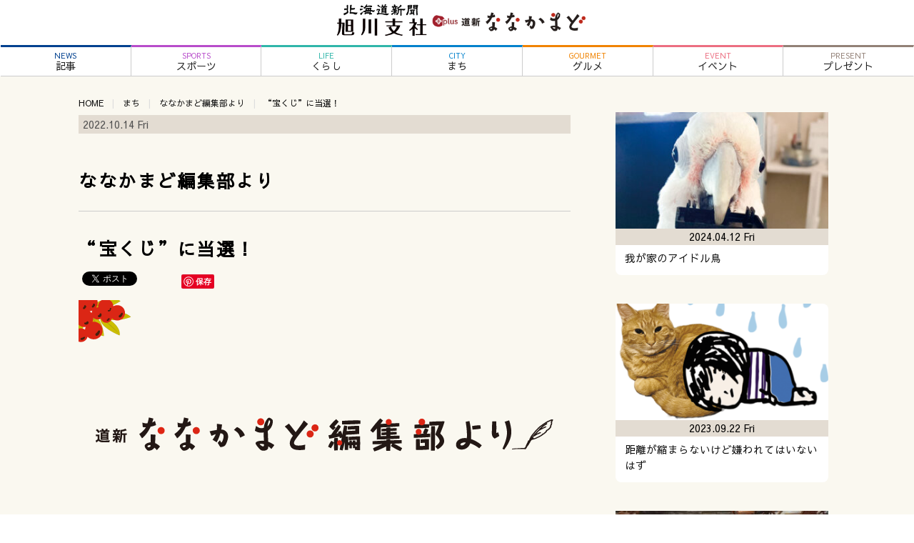

--- FILE ---
content_type: text/html; charset=UTF-8
request_url: https://asahikawa.hokkaido-np.co.jp/2022/10/14/%E5%AE%9D%E3%81%8F%E3%81%98%E3%81%AB%E5%BD%93%E9%81%B8%EF%BC%81/
body_size: 32958
content:
<!doctype html>
<html lang="ja">
<head>
<meta charset="utf-8">
<meta http-equiv="X-UA-Compatible" content="IE=edge">
<meta name="viewport" content="width=device-width, user-scalable=yes,">
<meta name="description" content="“宝くじ”に当選！ - 北海道新聞 旭川支社+ななかまどは、北海道新聞がお届けする旭川市近郊の最新ニュース・グルメ・イベントなどタウン情報が満載">
<title>“宝くじ”に当選！ | 北海道新聞 旭川支社 + ななかまど</title>
<link rel="shortcut icon" type="image/x-icon" href="favicon.ico">
<link rel='dns-prefetch' href='//code.jquery.com' />
<link rel='dns-prefetch' href='//cdnjs.cloudflare.com' />
<link rel='dns-prefetch' href='//maxcdn.bootstrapcdn.com' />
<link rel='dns-prefetch' href='//fonts.googleapis.com' />
<link rel='dns-prefetch' href='//s.w.org' />
<link rel="alternate" type="application/rss+xml" title="北海道新聞 旭川支社 + ななかまど &raquo; “宝くじ”に当選！ のコメントのフィード" href="https://asahikawa.hokkaido-np.co.jp/2022/10/14/%e5%ae%9d%e3%81%8f%e3%81%98%e3%81%ab%e5%bd%93%e9%81%b8%ef%bc%81/feed/" />
		<script type="text/javascript">
			window._wpemojiSettings = {"baseUrl":"https:\/\/s.w.org\/images\/core\/emoji\/12.0.0-1\/72x72\/","ext":".png","svgUrl":"https:\/\/s.w.org\/images\/core\/emoji\/12.0.0-1\/svg\/","svgExt":".svg","source":{"concatemoji":"https:\/\/asahikawa.hokkaido-np.co.jp\/wp\/wp-includes\/js\/wp-emoji-release.min.js?ver=5.3.20"}};
			!function(e,a,t){var n,r,o,i=a.createElement("canvas"),p=i.getContext&&i.getContext("2d");function s(e,t){var a=String.fromCharCode;p.clearRect(0,0,i.width,i.height),p.fillText(a.apply(this,e),0,0);e=i.toDataURL();return p.clearRect(0,0,i.width,i.height),p.fillText(a.apply(this,t),0,0),e===i.toDataURL()}function c(e){var t=a.createElement("script");t.src=e,t.defer=t.type="text/javascript",a.getElementsByTagName("head")[0].appendChild(t)}for(o=Array("flag","emoji"),t.supports={everything:!0,everythingExceptFlag:!0},r=0;r<o.length;r++)t.supports[o[r]]=function(e){if(!p||!p.fillText)return!1;switch(p.textBaseline="top",p.font="600 32px Arial",e){case"flag":return s([127987,65039,8205,9895,65039],[127987,65039,8203,9895,65039])?!1:!s([55356,56826,55356,56819],[55356,56826,8203,55356,56819])&&!s([55356,57332,56128,56423,56128,56418,56128,56421,56128,56430,56128,56423,56128,56447],[55356,57332,8203,56128,56423,8203,56128,56418,8203,56128,56421,8203,56128,56430,8203,56128,56423,8203,56128,56447]);case"emoji":return!s([55357,56424,55356,57342,8205,55358,56605,8205,55357,56424,55356,57340],[55357,56424,55356,57342,8203,55358,56605,8203,55357,56424,55356,57340])}return!1}(o[r]),t.supports.everything=t.supports.everything&&t.supports[o[r]],"flag"!==o[r]&&(t.supports.everythingExceptFlag=t.supports.everythingExceptFlag&&t.supports[o[r]]);t.supports.everythingExceptFlag=t.supports.everythingExceptFlag&&!t.supports.flag,t.DOMReady=!1,t.readyCallback=function(){t.DOMReady=!0},t.supports.everything||(n=function(){t.readyCallback()},a.addEventListener?(a.addEventListener("DOMContentLoaded",n,!1),e.addEventListener("load",n,!1)):(e.attachEvent("onload",n),a.attachEvent("onreadystatechange",function(){"complete"===a.readyState&&t.readyCallback()})),(n=t.source||{}).concatemoji?c(n.concatemoji):n.wpemoji&&n.twemoji&&(c(n.twemoji),c(n.wpemoji)))}(window,document,window._wpemojiSettings);
		</script>
		<style type="text/css">
img.wp-smiley,
img.emoji {
	display: inline !important;
	border: none !important;
	box-shadow: none !important;
	height: 1em !important;
	width: 1em !important;
	margin: 0 .07em !important;
	vertical-align: -0.1em !important;
	background: none !important;
	padding: 0 !important;
}
</style>
	<link rel='stylesheet' id='wp-block-library-css'  href='https://asahikawa.hokkaido-np.co.jp/wp/wp-includes/css/dist/block-library/style.min.css?ver=5.3.20' type='text/css' media='all' />
<link rel='stylesheet' id='wordpress-popular-posts-css-css'  href='https://asahikawa.hokkaido-np.co.jp/wp/wp-content/plugins/wordpress-popular-posts/assets/css/wpp.css?ver=5.2.4' type='text/css' media='all' />
<link rel='stylesheet' id='fontawesome-css'  href='https://maxcdn.bootstrapcdn.com/font-awesome/4.4.0/css/font-awesome.min.css' type='text/css' media='all' />
<link rel='stylesheet' id='sawarabigothic-css'  href='https://fonts.googleapis.com/earlyaccess/sawarabigothic.css' type='text/css' media='all' />
<link rel='stylesheet' id='slick-css'  href='https://cdnjs.cloudflare.com/ajax/libs/slick-carousel/1.9.0/slick.min.css' type='text/css' media='all' />
<link rel='stylesheet' id='slick-theme-css'  href='https://cdnjs.cloudflare.com/ajax/libs/slick-carousel/1.9.0/slick-theme.min.css' type='text/css' media='all' />
<link rel='stylesheet' id='default-css'  href='https://asahikawa.hokkaido-np.co.jp/css/defaulthtml.css' type='text/css' media='all' />
<link rel='stylesheet' id='contents-css'  href='https://asahikawa.hokkaido-np.co.jp/css/contentsstyle.css' type='text/css' media='all' />
<link rel='stylesheet' id='doshin-css'  href='https://asahikawa.hokkaido-np.co.jp/wp/wp-content/themes/nanakamado2020/doshin-style.css' type='text/css' media='all' />
<link rel='stylesheet' id='style-css'  href='https://asahikawa.hokkaido-np.co.jp/wp/wp-content/themes/nanakamado2020/style.css' type='text/css' media='all' />
<link rel='stylesheet' id='fancybox-css'  href='https://asahikawa.hokkaido-np.co.jp/wp/wp-content/plugins/easy-fancybox/css/jquery.fancybox.min.css?ver=1.3.24' type='text/css' media='screen' />
<script type='application/json' id="wpp-json">
{"sampling_active":0,"sampling_rate":100,"ajax_url":"https:\/\/asahikawa.hokkaido-np.co.jp\/wp-json\/wordpress-popular-posts\/v1\/popular-posts","ID":17475,"token":"4a65d74fdb","lang":0,"debug":0}
</script>
<script type='text/javascript' src='https://asahikawa.hokkaido-np.co.jp/wp/wp-content/plugins/wordpress-popular-posts/assets/js/wpp.min.js?ver=5.2.4'></script>
<script type='text/javascript' src='https://code.jquery.com/jquery-2.1.4.min.js'></script>
<script type='text/javascript' src='https://asahikawa.hokkaido-np.co.jp/js/jquery.avgrund.js'></script>
<script type='text/javascript' src='https://asahikawa.hokkaido-np.co.jp/js/function.js'></script>
<script type='text/javascript' src='https://cdnjs.cloudflare.com/ajax/libs/slick-carousel/1.9.0/slick.min.js'></script>
<script type='text/javascript' src='https://cdnjs.cloudflare.com/ajax/libs/object-fit-images/3.2.4/ofi.min.js'></script>
<link rel='https://api.w.org/' href='https://asahikawa.hokkaido-np.co.jp/wp-json/' />
<link rel="EditURI" type="application/rsd+xml" title="RSD" href="https://asahikawa.hokkaido-np.co.jp/wp/xmlrpc.php?rsd" />
<link rel="wlwmanifest" type="application/wlwmanifest+xml" href="https://asahikawa.hokkaido-np.co.jp/wp/wp-includes/wlwmanifest.xml" /> 
<link rel='prev' title='コンプレット＊ガレット＆クレープくれぴえ＝旭川市神楽岡８の３' href='https://asahikawa.hokkaido-np.co.jp/2022/10/11/%e3%82%b3%e3%83%b3%e3%83%97%e3%83%ac%e3%83%83%e3%83%88%ef%bc%8a%e3%82%ac%e3%83%ac%e3%83%83%e3%83%88%ef%bc%86%e3%82%af%e3%83%ac%e3%83%bc%e3%83%97%e3%81%8f%e3%82%8c%e3%81%b4%e3%81%88%ef%bc%9d%e6%97%ad/' />
<link rel='next' title='旭川100フェス inスタルヒンスタジアム' href='https://asahikawa.hokkaido-np.co.jp/2022/10/14/%e6%97%ad%e5%b7%9d100%e3%83%95%e3%82%a7%e3%82%b9-in%e3%82%b9%e3%82%bf%e3%83%ab%e3%83%92%e3%83%b3%e3%82%b9%e3%82%bf%e3%82%b8%e3%82%a2%e3%83%a0/' />
<link rel="canonical" href="https://asahikawa.hokkaido-np.co.jp/2022/10/14/%e5%ae%9d%e3%81%8f%e3%81%98%e3%81%ab%e5%bd%93%e9%81%b8%ef%bc%81/" />
<link rel='shortlink' href='https://asahikawa.hokkaido-np.co.jp/?p=17475' />
<link rel="alternate" type="application/json+oembed" href="https://asahikawa.hokkaido-np.co.jp/wp-json/oembed/1.0/embed?url=https%3A%2F%2Fasahikawa.hokkaido-np.co.jp%2F2022%2F10%2F14%2F%25e5%25ae%259d%25e3%2581%258f%25e3%2581%2598%25e3%2581%25ab%25e5%25bd%2593%25e9%2581%25b8%25ef%25bc%2581%2F" />
<link rel="alternate" type="text/xml+oembed" href="https://asahikawa.hokkaido-np.co.jp/wp-json/oembed/1.0/embed?url=https%3A%2F%2Fasahikawa.hokkaido-np.co.jp%2F2022%2F10%2F14%2F%25e5%25ae%259d%25e3%2581%258f%25e3%2581%2598%25e3%2581%25ab%25e5%25bd%2593%25e9%2581%25b8%25ef%25bc%2581%2F&#038;format=xml" />
<meta property="og:title" content="“宝くじ”に当選！" />
<meta property="og:description" content="　 先日、友人の結婚式に参列してきました。その披露宴の中で、新郎新婦からの企画として「ウェディングジャンボ」という名の宝くじ抽選会があり、なんと！私はまさかの一等に当選！賞品は北海道伊達市「オオヤミー" />
<meta property="og:type" content="article" />
<meta property="og:url" content="https://asahikawa.hokkaido-np.co.jp/2022/10/14/%e5%ae%9d%e3%81%8f%e3%81%98%e3%81%ab%e5%bd%93%e9%81%b8%ef%bc%81/" />
<meta property="og:image" content="https://asahikawa.hokkaido-np.co.jp/wp/wp-content/uploads/2021/03/thumb_hensyubu_wh.png" />
<meta property="og:site_name" content="北海道新聞 旭川支社 + ななかまど" />
<meta name="twitter:card" content="summary_large_image" />
<meta name="twitter:site" content="@doshin7kamado" />
<meta property="og:locale" content="ja_JP" />
<style type="text/css">.recentcomments a{display:inline !important;padding:0 !important;margin:0 !important;}</style>

<script>
(function (d, s, id) {
	var js, fjs = d.getElementsByTagName(s)[0];
	if (d.getElementById(id)) return;
	js = d.createElement(s);
	js.id = id;
	js.src = "//connect.facebook.net/ja_JP/sdk.js#xfbml=1&version=v2.7";
	fjs.parentNode.insertBefore(js, fjs);
}(document, 'script', 'facebook-jssdk'));
</script>
<!-- Google Tag Manager -->
<script>(function(w,d,s,l,i){w[l]=w[l]||[];w[l].push({'gtm.start':
new Date().getTime(),event:'gtm.js'});var f=d.getElementsByTagName(s)[0],
j=d.createElement(s),dl=l!='dataLayer'?'&l='+l:'';j.async=true;j.src=
'https://www.googletagmanager.com/gtm.js?id='+i+dl;f.parentNode.insertBefore(j,f);
})(window,document,'script','dataLayer','GTM-K8TR9VF');</script>
<!-- End Google Tag Manager -->
</head>

<body>
<!-- Google Tag Manager (noscript) -->
<noscript><iframe src="https://www.googletagmanager.com/ns.html?id=GTM-K8TR9VF"
height="0" width="0" style="display:none;visibility:hidden"></iframe></noscript>
<!-- End Google Tag Manager (noscript) -->

<div id="wrapper">
	<header class="header">
		<div id="pc-header-container">
			<h1 id="pc-logo"><a href="https://asahikawa.hokkaido-np.co.jp/"><img src="https://asahikawa.hokkaido-np.co.jp/wp/wp-content/themes/nanakamado2020/images/logo.png" alt="北海道新聞 旭川支社 + ななかまど"></a></h1>
		</div>
		<!-- end of #pc-header-container -->
		<nav id="pc_nav" class="global_menu">
			<ul>
				<li id="main-menu1"><a href="https://asahikawa.hokkaido-np.co.jp/category/news"><span class="menu-cate">NEWS</span>記事</a></li>
				<li id="main-menu0"><a href="https://asahikawa.hokkaido-np.co.jp/category/sports"><span class="menu-cate">SPORTS</span>スポーツ</a></li>
				<li id="main-menu2"><a href="https://asahikawa.hokkaido-np.co.jp/category/life"><span class="menu-cate">LIFE</span>くらし</a></li>
				<li id="main-menu3"><a href="https://asahikawa.hokkaido-np.co.jp/category/city"><span class="menu-cate">CITY</span>まち</a></li>
				<li id="main-menu4"><a href="https://asahikawa.hokkaido-np.co.jp/category/gourmet"><span class="menu-cate">GOURMET</span>グルメ</a></li>
				<li id="main-menu5"><a href="https://asahikawa.hokkaido-np.co.jp/category/event"><span class="menu-cate">EVENT</span>イベント</a></li>
				<li id="main-menu7"><a href="https://asahikawa.hokkaido-np.co.jp/category/present"><span class="menu-cate">PRESENT</span>プレゼント</a></li>
			</ul>
		</nav>
		<div id="mb-header-container">
			<div id="mb-header" class="clearfix">
				<p id="mb-logo"><a href="https://asahikawa.hokkaido-np.co.jp"><img src="https://asahikawa.hokkaido-np.co.jp/images/logo_new.png" alt="北海道新聞 旭川支社 + ななかまど"></a></p>
				<div class="buttons"><a href="#" id="avgrunds"><img src="https://asahikawa.hokkaido-np.co.jp/images/mb/menu1.png" alt="北海道新聞 旭川支社 + ななかまど"></a></div>
			</div>
		</div>
	</header>

	<div id="container" class="clearfix">
		<section id="contents-container">

			<ul class="clearfix breadcrumb"><li><a href="https://asahikawa.hokkaido-np.co.jp">HOME</a></li><li><a href="https://asahikawa.hokkaido-np.co.jp/category/city/">まち</a></li><li><a href="https://asahikawa.hokkaido-np.co.jp/category/city/hensyubu2/">ななかまど編集部より</a></li><li>“宝くじ”に当選！</li></ul>
			
			<div class="head-info-box clearfix">
				<div class="post-date">2022.10.14 Fri</div>
			</div><!-- head-info-box -->

			<div class="post"><h2 class="child-cate"><a href="https://asahikawa.hokkaido-np.co.jp/category/city/hensyubu2/">ななかまど編集部より</a></h2><p class="cate-desc"></p><hr>				<article id="post-17475">
					<h1 class="title">“宝くじ”に当選！</h1>
					<ul class="sns-buttons">
	<li class="facebook">
		<div id="fb-root"></div>
		<script async defer crossorigin="anonymous" src="https://connect.facebook.net/ja_JP/sdk.js#xfbml=1&version=v6.0"></script>
		<div class="fb-like" data-href="https://asahikawa.hokkaido-np.co.jp/2022/10/14/%e5%ae%9d%e3%81%8f%e3%81%98%e3%81%ab%e5%bd%93%e9%81%b8%ef%bc%81/" data-width="" data-layout="button_count" data-action="like" data-size="small" data-share="false"></div>
	</li>
	<li class="twitter">
		<a href="https://twitter.com/share?ref_src=twsrc%5Etfw" class="twitter-share-button" data-url="https://asahikawa.hokkaido-np.co.jp/2022/10/14/%e5%ae%9d%e3%81%8f%e3%81%98%e3%81%ab%e5%bd%93%e9%81%b8%ef%bc%81/" data-lang="ja" data-show-count="false">Tweet</a>
		<script async src="https://platform.twitter.com/widgets.js" charset="utf-8"></script>
	</li>
	<li class="line">
		<div class="line-it-button" data-lang="ja" data-type="share-a" data-ver="3" data-url="https://asahikawa.hokkaido-np.co.jp/2022/10/14/%e5%ae%9d%e3%81%8f%e3%81%98%e3%81%ab%e5%bd%93%e9%81%b8%ef%bc%81/" data-color="default" data-size="small" data-count="true" style="display: none;"></div>
		<script src="https://d.line-scdn.net/r/web/social-plugin/js/thirdparty/loader.min.js" async="async" defer="defer"></script>
	</li>
	<li class="hatena">
		<a href="https://b.hatena.ne.jp/entry/https://asahikawa.hokkaido-np.co.jp/2022/10/14/%e5%ae%9d%e3%81%8f%e3%81%98%e3%81%ab%e5%bd%93%e9%81%b8%ef%bc%81/" class="hatena-bookmark-button" data-hatena-bookmark-layout="basic-counter" title="このエントリーをはてなブックマークに追加"><img src="https://b.st-hatena.com/images/v4/public/entry-button/button-only@2x.png" alt="このエントリーをはてなブックマークに追加" width="20" height="20" style="border: none;" /></a><script type="text/javascript" src="https://b.st-hatena.com/js/bookmark_button.js" charset="utf-8" async="async"></script>
	</li>
	<li class="pinterest">
		<a data-pin-do="buttonBookmark" data-pin-lang="ja" href="https://www.pinterest.com/pin/create/button/"></a>
		<script async defer src="//assets.pinterest.com/js/pinit.js"></script>
	</li>
</ul>
					<p><img class="aligncenter size-full wp-image-10376" src="https://asahikawa.hokkaido-np.co.jp/wp/wp-content/uploads/2021/03/thumb_hensyubu-1.png" alt="" width="688" height="376" srcset="https://asahikawa.hokkaido-np.co.jp/wp/wp-content/uploads/2021/03/thumb_hensyubu-1.png 688w, https://asahikawa.hokkaido-np.co.jp/wp/wp-content/uploads/2021/03/thumb_hensyubu-1-300x164.png 300w, https://asahikawa.hokkaido-np.co.jp/wp/wp-content/uploads/2021/03/thumb_hensyubu-1-320x175.png 320w" sizes="(max-width: 688px) 100vw, 688px" /><br />
　<br />
先日、友人の結婚式に参列してきました。その披露宴の中で、新郎新婦からの企画として「ウェディングジャンボ」という名の宝くじ抽選会があり、なんと！私はまさかの一等に当選！賞品は北海道伊達市「オオヤミート」の“黄金豚（こがねとん）味わいセット”。豚ロース・豚肩ロース・豚バラの3つを食べ比べできる、贅沢でボリューミーなセット（総量1,100g）です。最近はこのお肉をどう料理しようかと、レシピを眺めながら頭を悩ませています。今年が大厄の私。伯母に「厄年こそ宝くじを買ったほうが良いんだよ〜」なんて言われていたのですが、まさかこんなかたちで当たるとは！<br />
<img src="https://asahikawa.hokkaido-np.co.jp/wp/wp-content/uploads/2022/10/962_hensyubu.jpg" alt="" width="520" height="462" class="aligncenter size-full wp-image-17476" srcset="https://asahikawa.hokkaido-np.co.jp/wp/wp-content/uploads/2022/10/962_hensyubu.jpg 520w, https://asahikawa.hokkaido-np.co.jp/wp/wp-content/uploads/2022/10/962_hensyubu-300x267.jpg 300w, https://asahikawa.hokkaido-np.co.jp/wp/wp-content/uploads/2022/10/962_hensyubu-197x175.jpg 197w" sizes="(max-width: 520px) 100vw, 520px" /><br />
厚切りの豚ロースは５枚入り。脂身まで甘くて美味しい！　</p>
<hr />
<p>今回のスタッフ／カナやん<br />
<img class="aligncenter size-full wp-image-10479" src="https://asahikawa.hokkaido-np.co.jp/wp/wp-content/uploads/2021/04/888_henshubu_kana.png" alt="" width="100" height="100" srcset="https://asahikawa.hokkaido-np.co.jp/wp/wp-content/uploads/2021/04/888_henshubu_kana.png 201w, https://asahikawa.hokkaido-np.co.jp/wp/wp-content/uploads/2021/04/888_henshubu_kana-150x150.png 150w, https://asahikawa.hokkaido-np.co.jp/wp/wp-content/uploads/2021/04/888_henshubu_kana-175x175.png 175w" sizes="(max-width: 100px) 100vw, 100px" /><br />
最近、新たに甥っ子が増えたり、フレンチのコース料理を食べる機会があったり、お肉が当たったりと、嬉しいこと・楽しいことがいっぱい。</p>
<p>&nbsp;</p>
<p>&nbsp;</p>
					<p>&nbsp;</p>
					<p>※掲載情報は、取材当時のものです。閲覧時点で情報が異なる場合がありますので、予めご了承ください。</p>
					
				</article>
								<hr>
				<div class="pagenav">
					<span class="prev"><a href="https://asahikawa.hokkaido-np.co.jp/2022/10/11/%e3%82%b3%e3%83%b3%e3%83%97%e3%83%ac%e3%83%83%e3%83%88%ef%bc%8a%e3%82%ac%e3%83%ac%e3%83%83%e3%83%88%ef%bc%86%e3%82%af%e3%83%ac%e3%83%bc%e3%83%97%e3%81%8f%e3%82%8c%e3%81%b4%e3%81%88%ef%bc%9d%e6%97%ad/" rel="prev"><i class="fa fa-chevron-circle-left"> PREV </i>  コンプレット＊ガレット＆クレープくれぴえ＝旭川市神楽岡８の３</a></span>
					<span class="next"><a href="https://asahikawa.hokkaido-np.co.jp/2022/10/14/%e6%97%ad%e5%b7%9d100%e3%83%95%e3%82%a7%e3%82%b9-in%e3%82%b9%e3%82%bf%e3%83%ab%e3%83%92%e3%83%b3%e3%82%b9%e3%82%bf%e3%82%b8%e3%82%a2%e3%83%a0/" rel="next"><i class="fa fa-chevron-circle-right"> NEXT </i>  旭川100フェス inスタルヒンスタジアム</a></span>
				</div>
			
			</div><!-- end of .post -->

		</section><!-- #contents_container -->

				<section id="archives-container">
			<ul class="arti-list clearfix">
				<li>
					<div class="arti-thumb">
						<a href="https://asahikawa.hokkaido-np.co.jp/2024/04/12/%e6%88%91%e3%81%8c%e5%ae%b6%e3%81%ae%e3%82%a2%e3%82%a4%e3%83%89%e3%83%ab%e9%b3%a5/">
													<img width="320" height="175" src="https://asahikawa.hokkaido-np.co.jp/wp/wp-content/uploads/2024/04/1035_hensyubu-320x175.jpg" class="attachment-post-thumbnail size-post-thumbnail wp-post-image" alt="" />												</a>
					</div>
					<div class="arti-title">
												<h4><a href="https://asahikawa.hokkaido-np.co.jp/2024/04/12/%e6%88%91%e3%81%8c%e5%ae%b6%e3%81%ae%e3%82%a2%e3%82%a4%e3%83%89%e3%83%ab%e9%b3%a5/">我が家のアイドル鳥</a></h4>
					</div>
					<div class="meta-data clearfix">
						<div class="arti-date">2024.04.12 Fri</div>
						<div class="sns-count"><span></span></div>
					</div>
				</li>
				<li>
					<div class="arti-thumb">
						<a href="https://asahikawa.hokkaido-np.co.jp/2023/09/22/%e8%b7%9d%e9%9b%a2%e3%81%8c%e7%b8%ae%e3%81%be%e3%82%89%e3%81%aa%e3%81%84%e3%81%91%e3%81%a9%e5%ab%8c%e3%82%8f%e3%82%8c%e3%81%a6%e3%81%af%e3%81%84%e3%81%aa%e3%81%84%e3%81%af%e3%81%9a/">
													<img width="320" height="175" src="https://asahikawa.hokkaido-np.co.jp/wp/wp-content/uploads/2023/09/1009_editors-320x175.png" class="attachment-post-thumbnail size-post-thumbnail wp-post-image" alt="" />												</a>
					</div>
					<div class="arti-title">
												<h4><a href="https://asahikawa.hokkaido-np.co.jp/2023/09/22/%e8%b7%9d%e9%9b%a2%e3%81%8c%e7%b8%ae%e3%81%be%e3%82%89%e3%81%aa%e3%81%84%e3%81%91%e3%81%a9%e5%ab%8c%e3%82%8f%e3%82%8c%e3%81%a6%e3%81%af%e3%81%84%e3%81%aa%e3%81%84%e3%81%af%e3%81%9a/">距離が縮まらないけど嫌われてはいないはず</a></h4>
					</div>
					<div class="meta-data clearfix">
						<div class="arti-date">2023.09.22 Fri</div>
						<div class="sns-count"><span></span></div>
					</div>
				</li>
				<li>
					<div class="arti-thumb">
						<a href="https://asahikawa.hokkaido-np.co.jp/2023/09/08/%e6%96%b0%e3%81%97%e3%81%84%e8%87%aa%e8%bb%a2%e8%bb%8a%e3%81%8c%e6%ac%b2%e3%81%97%e3%81%84%ef%bd%9e%ef%bc%81/">
													<img width="320" height="175" src="https://asahikawa.hokkaido-np.co.jp/wp/wp-content/uploads/2023/09/1007_heisyu-320x175.jpg" class="attachment-post-thumbnail size-post-thumbnail wp-post-image" alt="" />												</a>
					</div>
					<div class="arti-title">
												<h4><a href="https://asahikawa.hokkaido-np.co.jp/2023/09/08/%e6%96%b0%e3%81%97%e3%81%84%e8%87%aa%e8%bb%a2%e8%bb%8a%e3%81%8c%e6%ac%b2%e3%81%97%e3%81%84%ef%bd%9e%ef%bc%81/">新しい自転車が欲しい～！</a></h4>
					</div>
					<div class="meta-data clearfix">
						<div class="arti-date">2023.09.08 Fri</div>
						<div class="sns-count"><span></span></div>
					</div>
				</li>
				<li>
					<div class="arti-thumb">
						<a href="https://asahikawa.hokkaido-np.co.jp/2023/04/07/%e3%81%be%e3%81%9f%e3%81%ad%e5%86%ac%e3%80%81%e3%81%93%e3%82%93%e3%81%ab%e3%81%a1%e3%81%af%e6%98%a5%e3%80%82/">
													<img width="320" height="175" src="https://asahikawa.hokkaido-np.co.jp/wp/wp-content/uploads/2023/04/986_editer02-320x175.jpg" class="attachment-post-thumbnail size-post-thumbnail wp-post-image" alt="" />												</a>
					</div>
					<div class="arti-title">
												<h4><a href="https://asahikawa.hokkaido-np.co.jp/2023/04/07/%e3%81%be%e3%81%9f%e3%81%ad%e5%86%ac%e3%80%81%e3%81%93%e3%82%93%e3%81%ab%e3%81%a1%e3%81%af%e6%98%a5%e3%80%82/">またね冬、こんにちは春。</a></h4>
					</div>
					<div class="meta-data clearfix">
						<div class="arti-date">2023.04.07 Fri</div>
						<div class="sns-count"><span></span></div>
					</div>
				</li>
				<li>
					<div class="arti-thumb">
						<a href="https://asahikawa.hokkaido-np.co.jp/2023/02/24/%e5%8f%b0%e6%b9%be%e3%83%95%e3%83%bc%e3%83%89%e3%81%ab%e6%80%9d%e3%81%84%e3%82%92%e9%a6%b3%e3%81%9b%e3%82%8b/">
													<img width="320" height="175" src="https://asahikawa.hokkaido-np.co.jp/wp/wp-content/uploads/2023/02/980_hensyu-320x175.jpg" class="attachment-post-thumbnail size-post-thumbnail wp-post-image" alt="" />												</a>
					</div>
					<div class="arti-title">
												<h4><a href="https://asahikawa.hokkaido-np.co.jp/2023/02/24/%e5%8f%b0%e6%b9%be%e3%83%95%e3%83%bc%e3%83%89%e3%81%ab%e6%80%9d%e3%81%84%e3%82%92%e9%a6%b3%e3%81%9b%e3%82%8b/">台湾フードに思いを馳せる</a></h4>
					</div>
					<div class="meta-data clearfix">
						<div class="arti-date">2023.02.24 Fri</div>
						<div class="sns-count"><span></span></div>
					</div>
				</li>
				<li>
					<div class="arti-thumb">
						<a href="https://asahikawa.hokkaido-np.co.jp/2022/12/16/%e3%81%93%e3%81%ae%e6%99%82%e6%9c%9f%e3%81%ab%e3%81%aa%e3%82%8b%e3%81%a8%e6%82%a9%e3%82%80%e3%81%93%e3%81%a8/">
													<img width="320" height="175" src="https://asahikawa.hokkaido-np.co.jp/wp/wp-content/uploads/2022/12/971_hensyu_thumb-320x175.jpg" class="attachment-post-thumbnail size-post-thumbnail wp-post-image" alt="" />												</a>
					</div>
					<div class="arti-title">
												<h4><a href="https://asahikawa.hokkaido-np.co.jp/2022/12/16/%e3%81%93%e3%81%ae%e6%99%82%e6%9c%9f%e3%81%ab%e3%81%aa%e3%82%8b%e3%81%a8%e6%82%a9%e3%82%80%e3%81%93%e3%81%a8/">この時期になると悩むこと</a></h4>
					</div>
					<div class="meta-data clearfix">
						<div class="arti-date">2022.12.16 Fri</div>
						<div class="sns-count"><span></span></div>
					</div>
				</li>
			</ul>

			
		</section>

	</div><!-- end of #container -->

		<footer id="footer-container">
			<nav id="sns-nav">

				<div class="tw"><a href="https://twitter.com/doshin7kamado" target="_blank"><img src="/images/sn_twitter.png" width="28" height="28" alt="" /></a></div>
				<div class="is"><a href="https://www.instagram.com/7kmd_edit/?hl=ja" target="_blank"><img src="/images/sn_instgram2023_gry.png" width="28" height="28" alt="" /></a></div>
				<div class="yt"><a href="https://www.youtube.com/channel/UCehwSJ6Jm2gWsT0V0Xsy6TA?view_as=subscriber" target="_blank"><img src="/images/sn_youtube.png" width="58" height="28" alt="" /></a></div>
			</nav>
			<nav id="footer_pc_nav" class="global_menu">
				<ul>
					<li id="main-menu999"><a href="https://asahikawa.hokkaido-np.co.jp/"><span class="menu-cate">HOME</span>ホーム</a></li>
					<li id="main-menu1"><a href="https://asahikawa.hokkaido-np.co.jp/category/news"><span class="menu-cate">NEWS</span>記事</a></li>
					<li id="main-menu0"><a href="https://asahikawa.hokkaido-np.co.jp/category/sports"><span class="menu-cate">SPORTS</span>スポーツ</a></li>
					<li id="main-menu2"><a href="https://asahikawa.hokkaido-np.co.jp/category/life"><span class="menu-cate">LIFE</span>くらし</a></li>
					<li id="main-menu3"><a href="https://asahikawa.hokkaido-np.co.jp/category/city"><span class="menu-cate">CITY</span>まち</a></li>
					<li id="main-menu4"><a href="https://asahikawa.hokkaido-np.co.jp/category/gourmet"><span class="menu-cate">GROUMET</span>グルメ</a></li>
					<li id="main-menu5"><a href="https://asahikawa.hokkaido-np.co.jp/category/event"><span class="menu-cate">EVENT</span>イベント</a></li>
					<li id="main-menu7"><a href="https://asahikawa.hokkaido-np.co.jp/category/present"><span class="menu-cate">PRESENT</span>プレゼント</a></li>
				</ul>
			</nav>
			<section id="foot-info-container">
				<div id="foot-info">
					<nav id="foot-sub-nav">
						<ul class="">
							<li><a href="https://asahikawa.hokkaido-np.co.jp/category/info/">お知らせ</a></li>
							<li><a href="https://asahikawa.hokkaido-np.co.jp/privacy-policy">プライバシーポリシー</a></li>
							<li><a href="https://asahikawa.hokkaido-np.co.jp/advertising/">ななかまど広告掲載について</a></li>
						</ul>
					</nav>
					<nav id="foot-outlink-nav">
						<ul class="">
							<li><a href="https://www.hokkaido-np.co.jp">北海道新聞デジタル</a></li>
							<li><a href="https://www.hokkaido-np.co.jp/koudoku/" target="_blank">北海道新聞 購読の申込</a></li>
							<li><a href="https://asahikawa.hokkaido-np.co.jp/hanbaiten/">道新販売店からのお知らせ</a></li>
						</ul>
					</nav>
					<nav id="foot-office-nav">
						<div class="wrap-col">
							<div class="main_info">
								<p class="name"><a href="/shisya_shikyoku/">北海道新聞 旭川支社</a></p>

								</p>
							</div>
							<div class="sub_info">
								<p>報道<br>
									TEL 0166-21-2516<br>
									FAX 0166-21-2517</p>
								<p>販売<br>
									TEL 0166-21-2533
								</p>
								<p>
									営業<br>
									TEL 0166-21-2539
								</p>
								<p>
									事業<br>
									TEL 0166-21-2555
								</p>
							</div>
						</div>
					</nav>
					<p class="copyright">Copyright&copy; DOSHIN NANAKAMADO All rights reserved.</p>
					<p class="foot-caution">本サイト内に掲載の記事、写真などの一切の無断転載を禁じます。 すべての著作権は北海道新聞社、情報提供者に帰属します。</p>
				</div>
			</section>
		</footer>
		</div><!-- end of #wrapper -->
		<p id="pageTop"><a href="#"><img src="/images/mb/gototop.png" width="102" height="27" alt="GO TOP" /></a></p>
		<script type="text/javascript" charset="utf-8">
			$(document).ready(function() {
				$(function() {
					$('#avgrunds').avgrund({
						holderClass: 'custom',
						showClose: true,
						showCloseText: 'Close',
						enableStackAnimation: true,
						template: '<ul id="mb-nav">' +
							'<li><a href="https://asahikawa.hokkaido-np.co.jp/"><img src="https://asahikawa.hokkaido-np.co.jp/images/mb/mb_nav_home.png" alt="HOME"/></a></li>' +
							'<li><a href="https://asahikawa.hokkaido-np.co.jp/category/news/"><img src="https://asahikawa.hokkaido-np.co.jp/images/mb/mb_nav_news.png" alt="記事"/></a></li>' +
							'<li><a href="https://asahikawa.hokkaido-np.co.jp/category/sports/"><img src="https://asahikawa.hokkaido-np.co.jp/images/mb/mb_nav_sports.png" alt="スポーツ"/></a></li>' +
							'<li><a href="https://asahikawa.hokkaido-np.co.jp/category/life/"><img src="https://asahikawa.hokkaido-np.co.jp/images/mb/mb_nav_life.png" alt="くらし"/></a></li>' +
							'<li><a href="https://asahikawa.hokkaido-np.co.jp/category/city/"><img src="https://asahikawa.hokkaido-np.co.jp/images/mb/mb_nav_city.png" alt="まち"/></a></li>' +
							'<li><a href="https://asahikawa.hokkaido-np.co.jp/category/gourmet/"><img src="https://asahikawa.hokkaido-np.co.jp/images/mb/mb_nav_gourmet.png" alt="グルメ"/></a></li>' +
							// '<li><a href="https://asahikawa.hokkaido-np.co.jp/category/pet/"><img src="https://asahikawa.hokkaido-np.co.jp/images/mb/mb_nav_pet.png" alt="PET"/></a></li>' +
							'<li><a href="https://asahikawa.hokkaido-np.co.jp/category/event/"><img src="https://asahikawa.hokkaido-np.co.jp/images/mb/mb_nav_event.png" alt="イベント"/></a></li>' +
							'<li><a href="https://asahikawa.hokkaido-np.co.jp/category/present/"><img src="https://asahikawa.hokkaido-np.co.jp/images/mb/mb_nav_present.png" alt="プレゼント"/></a></li>' +
							'</ul>'
					});
				});
			});
		</script>
		<script>
			objectFitImages('img.object-fit-img');
		</script>
		<script type='text/javascript' src='https://asahikawa.hokkaido-np.co.jp/wp/wp-content/plugins/easy-fancybox/js/jquery.fancybox.min.js?ver=1.3.24'></script>
<script type='text/javascript'>
var fb_timeout, fb_opts={'overlayShow':true,'hideOnOverlayClick':true,'showCloseButton':true,'margin':20,'centerOnScroll':false,'enableEscapeButton':true,'autoScale':true };
if(typeof easy_fancybox_handler==='undefined'){
var easy_fancybox_handler=function(){
jQuery('.nofancybox,a.wp-block-file__button,a.pin-it-button,a[href*="pinterest.com/pin/create"],a[href*="facebook.com/share"],a[href*="twitter.com/share"]').addClass('nolightbox');
/* IMG */
var fb_IMG_select='a[href*=".jpg"]:not(.nolightbox,li.nolightbox>a),area[href*=".jpg"]:not(.nolightbox),a[href*=".jpeg"]:not(.nolightbox,li.nolightbox>a),area[href*=".jpeg"]:not(.nolightbox),a[href*=".png"]:not(.nolightbox,li.nolightbox>a),area[href*=".png"]:not(.nolightbox),a[href*=".webp"]:not(.nolightbox,li.nolightbox>a),area[href*=".webp"]:not(.nolightbox)';
jQuery(fb_IMG_select).addClass('fancybox image');
var fb_IMG_sections=jQuery('.gallery,.wp-block-gallery,.tiled-gallery,.wp-block-jetpack-tiled-gallery');
fb_IMG_sections.each(function(){jQuery(this).find(fb_IMG_select).attr('rel','gallery-'+fb_IMG_sections.index(this));});
jQuery('a.fancybox,area.fancybox,li.fancybox a').each(function(){jQuery(this).fancybox(jQuery.extend({},fb_opts,{'transitionIn':'elastic','easingIn':'easeOutBack','transitionOut':'elastic','easingOut':'easeInBack','opacity':false,'hideOnContentClick':false,'titleShow':true,'titlePosition':'over','titleFromAlt':true,'showNavArrows':true,'enableKeyboardNav':true,'cyclic':false}))});};
jQuery('a.fancybox-close').on('click',function(e){e.preventDefault();jQuery.fancybox.close()});
};
var easy_fancybox_auto=function(){setTimeout(function(){jQuery('#fancybox-auto').trigger('click')},1000);};
jQuery(easy_fancybox_handler);jQuery(document).on('post-load',easy_fancybox_handler);
jQuery(easy_fancybox_auto);
</script>
<script type='text/javascript' src='https://asahikawa.hokkaido-np.co.jp/wp/wp-content/plugins/easy-fancybox/js/jquery.easing.min.js?ver=1.4.1'></script>
<script type='text/javascript' src='https://asahikawa.hokkaido-np.co.jp/wp/wp-content/plugins/easy-fancybox/js/jquery.mousewheel.min.js?ver=3.1.13'></script>
<script type='text/javascript' src='https://asahikawa.hokkaido-np.co.jp/wp/wp-includes/js/wp-embed.min.js?ver=5.3.20'></script>
		</body>

		</html>

--- FILE ---
content_type: application/javascript
request_url: https://asahikawa.hokkaido-np.co.jp/js/jquery.avgrund.js
body_size: 4899
content:
/**
 *  jQuery Avgrund Popin Plugin
 *  http://github.com/voronianski/jquery.avgrund.js/
 *
 *  (c) http://pixelhunter.me/
 *  MIT licensed
 */

(function (factory) {
    if (typeof define === 'function' && define.amd) {
        // AMD
        define(['jquery'], factory);
    } else if (typeof exports === 'object') {
        // CommonJS
        module.exports = factory;
    } else {
        // Browser globals
        factory(jQuery);
    }
}(function ($) {
    $.fn.avgrund = function (options) {
        var defaults = {
            width: 380, // max = 640
            height: 280, // max = 350
            showClose: false,
            showCloseText: '',
            closeByEscape: true,
            closeByDocument: true,
            holderClass: '',
            overlayClass: '',
            enableStackAnimation: false,
            onBlurContainer: '',
            openOnEvent: true,
            setEvent: 'click',
            onLoad: false,
            onUnload: false,
            onClosing: false,
            template: '<p>This is test popin content!</p>'
        };

        options = $.extend(defaults, options);

        return this.each(function () {
            var self = $(this),
                body = $('body'),
                maxWidth = options.width > 640 ? 640 : options.width,
                maxHeight = options.height > 350 ? 350 : options.height,
                template = typeof options.template === 'function' ? options.template(self) : options.template;

            body.addClass('avgrund-ready');

            if ($('.avgrund-overlay').length === 0) {
                body.append('<div class="avgrund-overlay ' + options.overlayClass + '"></div>');
            }

            if (options.onBlurContainer !== '') {
                $(options.onBlurContainer).addClass('avgrund-blur');
            }

            function onDocumentKeyup (e) {
                if (options.closeByEscape) {
                    if (e.keyCode === 27) {
                        deactivate();
                    }
                }
            }

            function onDocumentClick (e) {
                if (options.closeByDocument) {
                    if ($(e.target).is('.avgrund-overlay, .avgrund-close')) {
                        e.preventDefault();
                        deactivate();
                    }
                } else if ($(e.target).is('.avgrund-close')) {
                        e.preventDefault();
                        deactivate();
                }
            }

            function activate () {
                if (typeof options.onLoad === 'function') {
                    options.onLoad(self);
                }

                setTimeout(function () {
                    body.addClass('avgrund-active');
                }, 100);

                var $popin = $('<div class="avgrund-popin ' + options.holderClass + '"></div>');
                $popin.append(template);
                body.append($popin);

                $('.avgrund-popin').css({
                    /*'width': maxWidth + 'px',
                    'height': maxHeight + 'px',
                    'margin-left': '-' + (maxWidth / 2 + 10) + 'px',
                    'margin-top': '-' + (maxHeight / 2 + 10) + 'px'*/
                });

                if (options.showClose) {
                    $('.avgrund-popin').append('<div id="close"><a href="#" class="avgrund-close">' + options.showCloseText + '</a></div>');
                }

                if (options.enableStackAnimation) {
                    $('.avgrund-popin').addClass('stack');
                }

                body.bind('keyup', onDocumentKeyup)
                    .bind('click', onDocumentClick);
            }

            function deactivate () {
                if (typeof options.onClosing === 'function') {
                    if (!options.onClosing(self)) {
                        return false;
                    }
                }

                body.unbind('keyup', onDocumentKeyup)
                    .unbind('click', onDocumentClick)
                    .removeClass('avgrund-active');

                setTimeout(function () {
                    $('.avgrund-popin').remove();
                }, 500);

                if (typeof options.onUnload === 'function') {
                    options.onUnload(self);
                }
            }

            if (options.openOnEvent) {
                self.bind(options.setEvent, function (e) {
                    e.stopPropagation();

                    if ($(e.target).is('a')) {
                        e.preventDefault();
                    }

                    activate();
                });
            } else {
                activate();
            }
        });
    };
}));
